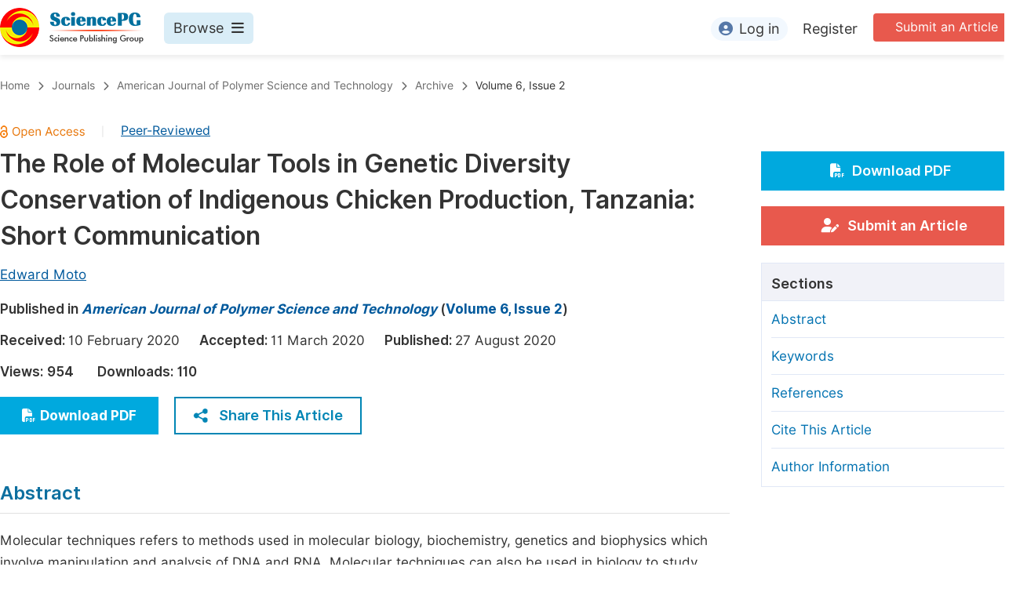

--- FILE ---
content_type: text/html;charset=UTF-8
request_url: https://www.sciencepublishinggroup.com/article/10.11648/j.ajpst.20200602.11
body_size: 74248
content:
<!doctype html>
<html>
<head>
<title>The Role of Molecular Tools in Genetic Diversity Conservation of Indigenous Chicken Production, Tanzania: Short Communication, American Journal of Polymer Science and Technology, Science Publishing Group</title>
<meta name="description" content="Molecular techniques refers to methods used in molecular biology, biochemistry, genetics and biophysics which involve manipulation and analysis of DNA and RNA. Molecular techniques can also be used in biology to study genetic diversity and variation. Genetic diversity refers to the total number of genetic characteristics in the genetic makeup of a species. It shows similarity and variation that exist between breeds of the same species. Genetic diversity serves as a way for populations to adapt to changing environment. An increase loss of genetic diversity has been observed in most of agricultural species and particularly chicken genetic resources are considered to be the most threatened. Selective breeding by humans have led to the creation of many breeds characterized by high productivity, leading to the displacement of local breeds and posing a threat to the survival of many native breeds. Genetic resources are the building blocks for chicken development. The relevance of genetic diversity conservation in chicken production cannot be overemphasized because genes play a great role in formation of breeds and species. With recent advances in molecular technology, a number of techniques for in-depth genome analysis and evaluation of genetic variation in different breeds of chicken have been developed.">
<meta name="Keywords" content="Genetic Diversity, Conservation, Indigenous Chicken, Genetic Resources">
<link rel="stylesheet" href="/js/bootstrap/css/bootstrap.min.css?v=20250925111126">

      <meta name="dc.title" content="The Role of Molecular Tools in Genetic Diversity Conservation of Indigenous Chicken Production, Tanzania: Short Communication">
      <meta name="dc.creator" content="Edward Moto">
      
      <meta name="dc.source" content="American Journal of Polymer Science and Technology 2020, Volume 6, Page 10">
      <meta name="dc.date" content="2020-08-27">
      <meta name="dc.identifier" content="10.11648/j.ajpst.20200602.11">
      <meta name="dc.publisher" content="Science Publishing Group">
      <meta name="dc.rights" content="2020 The Author(s)">
      <meta name="dc.copyright" content="2020 The Author(s)">
      <meta name="dc.rightsAgent" content="service@sciencepublishinggroup.com">
      <meta name="dc.format" content="text/pdf">
      <meta name="dc.language" content="En">
      <meta name="dc.description" content="Molecular techniques refers to methods used in molecular biology, biochemistry, genetics and biophysics which involve manipulation and analysis of DNA and RNA. Molecular techniques can also be used in biology to study genetic diversity and variation. Genetic diversity refers to the total number of genetic characteristics in the genetic makeup of a species. It shows similarity and variation that exist between breeds of the same species. Genetic diversity serves as a way for populations to adapt to changing environment. An increase loss of genetic diversity has been observed in most of agricultural species and particularly chicken genetic resources are considered to be the most threatened. Selective breeding by humans have led to the creation of many breeds characterized by high productivity, leading to the displacement of local breeds and posing a threat to the survival of many native breeds. Genetic resources are the building blocks for chicken development. The relevance of genetic diversity conservation in chicken production cannot be overemphasized because genes play a great role in formation of breeds and species. With recent advances in molecular technology, a number of techniques for in-depth genome analysis and evaluation of genetic variation in different breeds of chicken have been developed.">
      <meta name="dc.subject" content="Genetic Diversity"><meta name="dc.subject" content="Conservation"><meta name="dc.subject" content="Indigenous Chicken"><meta name="dc.subject" content="Genetic Resources">

      <meta name="prism.issn" content="2575-5986">
      
      <meta name="prism.publicationName" content="American Journal of Polymer Science and Technology">
      <meta name="prism.publicationDate" content="2020-08-27">
      <meta name="prism.volume" content="6">
      <meta name="prism.number" content="2">
      
      <meta name="prism.startingPage" content="10">
      <meta name="prism.endingPage" content="13">
      <meta name="prism.copyright" content="2020 The Author(s)">
      <meta name="prism.rightsAgent" content="service@sciencepublishinggroup.com">
      <meta name="prism.url" content="https://www.sciencepg.com/article/10.11648/j.ajpst.20200602.11">
      <meta name="prism.doi" content="doi:10.11648/j.ajpst.20200602.11">

      <meta name="citation_issn" content="2575-5986">
      
      <meta name="citation_journal_title" content="American Journal of Polymer Science and Technology">
      <meta name="citation_journal_abbrev" content="Am. J. Polym. Sci. Technol.">
      <meta name="citation_publisher" content="Science Publishing Group">
      <meta name="citation_title" content="The Role of Molecular Tools in Genetic Diversity Conservation of Indigenous Chicken Production, Tanzania: Short Communication">
      <meta name="citation_publication_date" content="2020/08">
      <meta name="citation_online_date" content="2020/08/27">
      <meta name="citation_volume" content="6">
      <meta name="citation_issue" content="2">
      <meta name="citation_firstpage" content="10">
      <meta name="citation_lastpage" content="13">
      
      <meta name="citation_fulltext_world_readable" content="">
      <meta name="citation_language" content="En">
      
        <meta name="citation_author" content="Edward Moto">
        
        
      
      <meta name="citation_doi" content="doi:10.11648/j.ajpst.20200602.11">
      <meta name="citation_id" content="2441055">
      <meta name="citation_pdf_url" content="http://article.sciencepg.com/pdf/ajpst.20200602.11">
      <meta name="citation_reference" content="Ajmone-Marsan P., Negrini R., Milanesi E., Nijman I. J., Buntjer J. B., Valentini A., and Lenstra A. (2002). Genetic distances within and across cattle breeds as indicated by biallelic AFLP markers. Anim. Genet. 33: 280-286."><meta name="citation_reference" content="Ben Larbi M., M’hamdi N., and Haddad B. (2013): Indigenous chicken production systems in villages in the south of Tunisia. Livestock Research for Rural Development. Volume 25, Article #99. Retrieved December 12, 2019, from http://www.lrrd.org/lrrd25/6/larb25099.htm."><meta name="citation_reference" content="Brumlop S., and Finckh, M. R. (2010). Applications and potentials of marker assisted selection (MAS) in plant breeding. Final report of the F+E project “Applications and Potentials of Smart Breeding” (FKZ 350 889 0020) On behalf of the Federal Agency for Nature Conservation December 2010."><meta name="citation_reference" content="Hanotte O, Dessie T, Kemp S. (2010). Time to tap Africa&#39;s livestock genomes. Science. 2010; 328: 1640–1641. [PubMed] [Google Scholar]."><meta name="citation_reference" content="Hedrick P. (1992). Shooting the RAPDs. Nature 355: 679-680."><meta name="citation_reference" content="Laikre, L. (2010). Genetic Diversity is overlooked in international conservation policy implementation. Conserv. Genet. 11: 349-354. DOI 10. 1007/S 10592-009-0037-4."><meta name="citation_reference" content="Lyimo, C. M. A. Weigend, U. Janben-Tapken, P. L. Msoffe, H. Samianer, and Weigend, S. (2013). Assessing the genetic diversity of five Tanzanian chicken ecotypes using molecular tools, S. Afr. J. Anim. Sci. 4: 43."><meta name="citation_reference" content="Moto E. and Rubanza C. K. (2019). Genetic diversity of local chicken ecotypes in selected part of Central Tanzania, Int. J. of Biosciences, 14, (4) 15-25, 2019; http://dx.doi.org/10.12692/ijb/14.4.15-25."><meta name="citation_reference" content="Msalya G, Lutatenekwa D, and Chenyambuga SW. (2017). Possibilities of utilizing biotechnology to improve animal and animal feeds productivity in Tanzania – review of past efforts and available opportunities. J Dairy Vet Anim Res. 2017; 5 (5): 161-167. DOI: 10.15406/jdvar.2017.05.00155."><meta name="citation_reference" content="Msoffe, P. L. M., Mtambo, M. M. A., Minga, U. M., Juul-Madsen, H. R. and Gwakisa, P. S. (2005). Genetic structure among local chicken ecotypes of Tanzania based on microsatellite DNA typing. Afr. J. Biotechnol. 4 (8), 768-771."><meta name="citation_reference" content="Pullin, A. S. (2002). Conservation biology. Cambridge: Cambridge University Press. ISBN 9780521644822."><meta name="citation_reference" content="Pym, R. (2013). Poultry genetics and breeding in developing countries. Genetic diversity of genetic resources. School of Veterinary Science, The University of Queensland, Gatton, 4343, Queensland, Australia."><meta name="citation_reference" content="Semik E. and Krawczyk J. (2011). The state of poultry genetic resources and genetic diversity of hen populations. Ann. Anim. Sci. 11 (2): 181-191."><meta name="citation_reference" content="Weigend S. and Romanov M. N. (2002). The world watch list for domestic animal diversity in the context of conservation and utilization of poultry biodiversity. Poultry Sci., 58 (4): 411-430."><meta name="citation_reference" content="Weigend S., Romanov M. N. and Detlef R. (2013). Methodologies to identify, evaluate and conserve poultry genetic resources. Institute for Animal Breeding Mariensee of the Federal Agricultural Research Centre, 31535 Neustadt, Germany. Retrieved on 26/10/2019."><meta name="citation_reference" content="Firas R. Al-Samarai, Abdulkareem A. Al-Kazaz (2015). Applications of Molecular Markers in Animal Breeding: A review, American Journal of Applied Scientific Research. Vol. 1, No. 1, pp. 1-5. Doi: 10.11648/j.ajasr.20150101.11."><meta name="citation_reference" content="Zanetti E, De Marchi M., Dalvit C, Cassandro M (2010). Genetic characterization of local Italian breeds of chickens undergoing in situ conservation. Poultry Sci. 89: 420–427. 10.3382/ps.2009-00324 [PubMed] [CrossRef] [Google Scholar]."><meta name="citation_reference" content="Zhang F, et al. (2013). Genetic mapping of quantitative trait loci underlying flowering time in chrysanthemum (Chrysanthemum morifolium). PLoS One 8: e83023 [Google Scholar] [Crossref PubMed].">
      <meta name="fulltext_pdf" content="http://article.sciencepg.com/pdf/ajpst.20200602.11">

      <meta property="og:site_name" content="Science Publishing Group">
      <meta property="og:type" content="article">
      <meta property="og:url" content="https://www.sciencepg.com/article/10.11648/j.ajpst.20200602.11">
      <meta property="og:title" content="The Role of Molecular Tools in Genetic Diversity Conservation of Indigenous Chicken Production, Tanzania: Short Communication">
      <meta property="og:description" content="Molecular techniques refers to methods used in molecular biology, biochemistry, genetics and biophysics which involve manipulation and analysis of DNA and RNA. Molecular techniques can also be used in biology to study genetic diversity and variation. Genetic diversity refers to the total number of genetic characteristics in the genetic makeup of a species. It shows similarity and variation that exist between breeds of the same species. Genetic diversity serves as a way for populations to adapt to changing environment. An increase loss of genetic diversity has been observed in most of agricultural species and particularly chicken genetic resources are considered to be the most threatened. Selective breeding by humans have led to the creation of many breeds characterized by high productivity, leading to the displacement of local breeds and posing a threat to the survival of many native breeds. Genetic resources are the building blocks for chicken development. The relevance of genetic diversity conservation in chicken production cannot be overemphasized because genes play a great role in formation of breeds and species. With recent advances in molecular technology, a number of techniques for in-depth genome analysis and evaluation of genetic variation in different breeds of chicken have been developed.">
    
<head>
  
    <meta charset="utf-8">
    
      <meta charset="utf-8">
      <link rel="stylesheet" type="text/css" href="/css/font.min.css?v=20260131063855">
      <link rel="stylesheet" type="text/css" href="/css/common.min.css?v=20260131063855">
      <link rel="stylesheet" type="text/css" href="/css/selectJournalForm.min.css?v=20260131063855">
      <link rel="stylesheet" href="/css/all.min.css?v=20260131063855">
      <link rel="stylesheet" href="/css/problem_feedback.min.css?v=20260131063855">
      <script src="/js/jquery-1.11.3.min.js?v=20260131063855"></script>
      <script src="/js/clipboard/clipboard.min.js?v=20260131063855"></script>
      <script src="/js/common.min.js?v=20260131063855"></script>
      <script src="/js/jquery.sticky-sidebar.min.js?v=20260131063855"></script>
      <script src="/js/customsize-validate.min.js?v=20260131063855"></script>

      <script src="/ajax/libs/layer/layer.min.js?v=20260131063855"></script>
      <script src="/ajax/libs/layer/lang/en.js?v=20260131063855"></script>
    
    <link rel="stylesheet" type="text/css" href="/journal/css/journal_common.min.css?v=20260131063855">
    <script src="/js/layout/decorator_single_journal.min.js?v=20260131063855"></script>
  
</head>

<script type="text/javascript" src="/js/countUp.min.js?v=20250925111126"></script>
<script src="/js/bootstrap/js/bootstrap.min.js?v=20250925111126"></script>
<script type="text/javascript" src="/js/mt-tabpage.js?v=20250925111126"></script>
<script src="/js/slider.js?v=20250925111126"></script>
<script type="text/javascript" src="/js/jquery.cycle.all.min.js?v=20250925111126"></script>
<script src="/journal/js/journal.min.js?v=20250925111126"></script>

<script src="/journal/js/article_detail.min.js?v=20250925111126"></script>
<script src="/journal/js/journal_article.min.js?v=20250925111126"></script>
<script src="/js/clipboard/clipboard.min.js?v=20250925111126"></script>

<link rel="stylesheet" href="/journal/css/journal_article_new.css?v=20250925111126">


      <link rel="stylesheet" type="text/css" href="/journal/css/downloadValidation.min.css?v=20241122084834">
      <script type="text/javascript" src="/journal/js/downloadValidation.min.js?v=20241122084834"></script>
    
</head>
<body>
	
      <div class="article_detail_header">
        <div class="article_menu">
          <div class="content clearfix">
            <div class="logo left">
              <a href="/" target="_blank"><img src="/img/logo.png"></a>
            </div>
            <div class="browse_item left">
              <div class="browse_nav">
                <a href="javascript:;" class="browse">
                  Browse<i class="fas fa-bars"></i>
                </a>
              </div>
              <div class="browse_menu">
                <div class="content clearfix">
                  <div class="borwse_left browse_block left">
                    <p class="menu_title"><a href="/journals/browse-by-subject" target="_blank">Journals By Subject</a></p>
                    <div class="col-sm">
                      <div class="menu_subject">
                        <a href="/journals/browse-by-subject/11" target="_blank">
                          <i class="fas fa-dna"></i>
                          Life Sciences, Agriculture &amp; Food
                        </a>
                      </div>
                      <div class="menu_subject">
                        <a href="/journals/browse-by-subject/70" target="_blank">
                          <i class="fas fa-flask"></i>
                          Chemistry
                        </a>
                      </div>
                      <div class="menu_subject">
                        <a href="/journals/browse-by-subject/15" target="_blank">
                          <i class="fas fa-capsules"></i>
                          Medicine &amp; Health
                        </a>
                      </div>
                      <div class="menu_subject">
                        <a href="/journals/browse-by-subject/51" target="_blank">
                          <i class="fas fa-gem"></i>
                          Materials Science
                        </a>
                      </div>
                      <div class="menu_subject">
                        <a href="/journals/browse-by-subject/12" target="_blank">
                          <i class="fas fa-atom"></i>
                          Mathematics &amp; Physics
                        </a>
                      </div>
                      <div class="menu_subject">
                        <a href="/journals/browse-by-subject/23" target="_blank">
                          <i class="fas fa-desktop-alt"></i>
                          Electrical &amp; Computer Science
                        </a>
                      </div>
                      <div class="menu_subject">
                        <a href="/journals/browse-by-subject/16" target="_blank">
                          <i class="fas fa-globe-americas"></i>
                          Earth, Energy &amp; Environment
                        </a>
                      </div>
                      <div class="menu_subject">
                        <a href="/journals/browse-by-subject/60" target="_blank">
                          <i class="fas fa-digging"></i>
                          Architecture &amp; Civil Engineering
                        </a>
                      </div>
                      <div class="menu_subject">
                        <a href="/journals/browse-by-subject/19" target="_blank">
                          <i class="fas fa-graduation-cap"></i>
                          Education
                        </a>
                      </div>
                      <div class="menu_subject">
                        <a href="/journals/browse-by-subject/17" target="_blank">
                          <i class="fas fa-coins"></i>
                          Economics &amp; Management
                        </a>
                      </div>
                      <div class="menu_subject">
                        <a href="/journals/browse-by-subject/20" target="_blank">
                          <i class="fas fa-male"></i>
                          Humanities &amp; Social Sciences
                        </a>
                      </div>
                      <div class="menu_subject">
                        <a href="/journals/browse-by-subject/18" target="_blank">
                          <i class="fas fa-pencil-ruler"></i>
                          Multidisciplinary
                        </a>
                      </div>
                    </div>
                  </div>
                  <div class="borwse_middle browse_block left">
                    <p class="menu_title"><a href="/books" target="_blank">Books</a></p>
                    <div class="col-sm">
                      <div class="menu_subject">
                        <a href="/books/publish-conference-abstract-books" target="_blank"><i class="fas fa-book"></i>Publish Conference Abstract Books</a>
                      </div>
                      <div class="menu_subject">
                        <a href="/books/upcoming-conference-abstract-books" target="_blank"><i class="fas fa-book"></i>Upcoming Conference Abstract Books</a>
                      </div>
                      <div class="menu_subject">
                        <a href="/books/published-conference-abstract-books" target="_blank"><i class="fas fa-book"></i>Published Conference Abstract Books</a>
                      </div>
                      <div class="menu_subject">
                        <a href="/books/publish-your-books" target="_blank"><i class="fas fa-book-open"></i>Publish Your Books</a>
                      </div>
                      <div class="menu_subject">
                        <a href="/books/upcoming-books" target="_blank"><i class="fas fa-book-open"></i>Upcoming Books</a>
                      </div>
                      <div class="menu_subject">
                        <a href="/books/published-books" target="_blank"><i class="fas fa-book-open"></i>Published Books</a>
                      </div>
                    </div>
                    <p class="menu_title"><a href="/proceedings" target="_blank">Proceedings</a></p>
                    <p class="menu_title"><a href="/events" target="_blank">Events</a></p>
                    <div class="col-sm">
                      <div class="menu_subject">
                        <a href="/events" target="_blank"><i class="fas fa-users"></i>Events</a>
                      </div>
                      <div class="menu_subject">
                        <a href="/events/five-types-of-conference-publications" target="_blank"><i class="fas fa-file-edit"></i>Five Types of Conference Publications</a>
                      </div>
                    </div>
                    <p class="menu_title"><a href="/join-the-editorial-board" target="_blank">Join</a></p>
                    <div class="col-sm">
                      <div class="menu_subject">
                        <a href="/join-us#Join_as_Editorial_Board_Member" target="_blank"><i class="fas fa-user-friends"></i>Join as Editorial Board Member</a>
                      </div>
                      <div class="menu_subject">
                        <a href="/join-us#Become_a_Reviewer" target="_blank"><i class="fas fa-user-tie"></i>Become a Reviewer</a>
                      </div>
                    </div>
                  </div>
                  <div class="borwse_right browse_block left">
                    <p class="menu_title"><a href="/information/for-authors" target="_blank">Information</a></p>
                    <div class="col-sm">
                      <div class="menu_subject">
                        <a href="/information/for-authors" target="_blank"><i class="fas fa-user-edit"></i>For Authors</a>
                      </div>
                      <div class="menu_subject">
                        <a href="/information/for-reviewers" target="_blank"><i class="fas fa-user-tie"></i>For Reviewers</a>
                      </div>
                      <div class="menu_subject">
                        <a href="/information/for-editors" target="_blank"><i class="fas fa-user-friends"></i>For Editors</a>
                      </div>
                      <div class="menu_subject">
                        <a href="/information/for-conference-organizers" target="_blank"><i class="fas fa-user-friends"></i>For Conference Organizers</a>
                      </div>
                      <div class="menu_subject">
                        <a href="/information/for-librarians" target="_blank"><i class="fas fa-building"></i>For Librarians</a>
                      </div>
                      <div class="menu_subject" style="margin-top: 20px;">
                        <a href="/information/article-processing-charges" target="_blank"><i class="fas fa-coins"></i>Article Processing Charges</a>
                      </div>
                      <div class="menu_subject">
                        <a href="/special-issues/guidelines" target="_blank"><i class="fas fa-compass"></i>Special Issue Guidelines</a>
                      </div>
                      <div class="menu_subject">
                        <a href="/information/editorial-process" target="_blank"><i class="fas fa-file-alt"></i>Editorial Process</a>
                      </div>
                      <div class="menu_subject">
                        <a href="/information/manuscript-transfers" target="_blank"><i class="fas fa-random"></i>Manuscript Transfers</a>
                      </div>
                      <div class="menu_subject">
                        <a href="/information/peer-review-at-sciencepg" target="_blank"><i class="fas fa-file-edit"></i>Peer Review at SciencePG</a>
                      </div>
                      <div class="menu_subject">
                        <a href="/information/open-access" target="_blank"><i class="fas fa-unlock"></i>Open Access</a>
                      </div>

                      <div class="menu_subject">
                        <a href="/information/copyright-and-license" target="_blank"><i class="fas fa-copyright"></i>Copyright and License</a>
                      </div>
                      <div class="menu_subject">
                        <a href="/information/ethical-guidelines" target="_blank"><i class="fas fa-pen-square"></i>Ethical Guidelines</a>
                      </div>
                    </div>
                  </div>
                </div>
              </div>
            </div>
            <div class="submit_item right">
              <a href="/submit-an-article" class="submit" target="_blank">Submit an Article</a>
            </div>
            <div class="login_item right">
              <div class="login_register">
                <a href="https://sso.sciencepg.com/login" class="platform_login" target="_blank">
                  <i class="fas fa-user-circle"></i>Log in
                </a>
                <a href="https://sso.sciencepg.com/register" target="_blank">
                  Register
                </a>
              </div>

              

            </div>
          </div>

        </div>
      </div>

    
	
  <div class="page_nav_track" id="Back_to_top">
    <div class="content">
      <nav>
        <ul>
          <li>
            <a href="/" class="tohead">Home</a>
          </li>
          <li>
            <span><i class="fas fa-chevron-right"></i></span>
            <a href="/journals/browse-by-subject" class="tohead">Journals</a>
          </li>
          <li>
            <span><i class="fas fa-chevron-right"></i></span>
            <a href="/journal/316/home" class="tohead">American Journal of Polymer Science and Technology</a>
          </li>
          <li>
            <span><i class="fas fa-chevron-right"></i></span>
            <a href="/journal/316/archive" class="tohead">Archive</a>
          </li>
          <li>
            <span><i class="fas fa-chevron-right"></i></span>
            <a href="/journal/316/archive/3160602" class="tohead">Volume 6, Issue 2</a>
          </li>
          
        </ul>
      </nav>
    </div>
  </div>


	<div class="content clearfix">
		<div class="article_content_left left">
			<input type="hidden" id="articleUniqueID" value="j.ajpst.20200602.11">
			<div class="article_header">
				<div class="article_header_top">
					
					<a href="/journal/316/open-access" target="_blank"><img src="/img/oa.png" class="oa"></a>
					<span>|</span>
					<a href="/journal/316/peer-review-at-sciencepg" style="color: #00599c; text-decoration: underline;" target="_blank">Peer-Reviewed</a>
				</div>
				<h3 class="ArticleTitle">The Role of Molecular Tools in Genetic Diversity Conservation of Indigenous Chicken Production, Tanzania: Short Communication</h3>

				<div class="article_author">
					<span class="author">
						<a
							href="javascript:;" data-target="#author0" class="AuthorName"
						>Edward Moto</a>
						<div class="author_item person-info" id="author0" style="display: none;">

							<p class="author_name">Edward Moto</p>
							<p class="Affiliation">Department of Biology, College of Natural and Mathematical Sciences, University of Dodoma, Dodoma, Tanzania</p>
							
							<p class="roles">Contributor Roles: Edward Moto is the sole author. The author read and approved the final manuscript.</p>
							
						</div>
					</span>
				</div>
				<div class="published">
					<span>Published in </span>
					<a href="/journal/316/home" target="_blank"><i>American Journal of Polymer Science and Technology</i></a> (<a href="/journal/316/archive/3160602" target="_blank">Volume 6, Issue 2</a>)
				</div>
				<div class="article_time">
					<span>Received: </span>10 February 2020&nbsp;&nbsp;&nbsp;&nbsp;
					<span>Accepted: </span>11 March 2020&nbsp;&nbsp;&nbsp;&nbsp;
					<span>Published: </span>27 August 2020
				</div>
				<div class="vd">
					<input type="hidden" id="downloadTotalizationUrl" value="https://w.sciencepublishinggroup.com/">
					<span>Views:</span> <span class="spanViews"></span>&nbsp;&nbsp;&nbsp;&nbsp;&nbsp;&nbsp;<span>Downloads:</span> <span class="spanDownloads"></span>
				</div>
				<div class="operation clearfix">
					<div class="view_more left">
						<a
								href="https://article.sciencepublishinggroup.com/pdf/ajpst.20200602.11"  target="_blank"
								onclick="downLoadArticle(10046632, &quot;https:\/\/w.sciencepublishinggroup.com\/&quot;, &#39;.spanDownloads&#39;, &quot;https:\/\/article.sciencepublishinggroup.com\/&quot;, &quot;pdf\/ajpst.20200602.11&quot;, true)"
						>
							<i class="fas fa-file-pdf"></i>Download PDF
						</a>

						
					</div>
					<!--<div class="add_ope right">
						<a href="javascript:;">
							<p>Add to Mendeley</p>
							<img src="/img/mendeley_icon.png">
						</a>
					</div>-->
					<div class="add_ope share_btn left">
						<a href="javascript:;" id="toggleButton">
							<img src="/img/share_icon.png">Share This Article
						</a>
						<div class="share_item toggle-div" id="myDiv">
							<div class="s-popup__arrow"></div>
							<div class="share_list">
								<ul>
									<li>
										<a id="twitterUrl" target="_blank"><img src="/img/twitter_icon.png">Twitter</a>
									</li>
									<li>
										<a id="linkedInUrl" target="_blank"><img src="/img/LinkedIn_icon.png">Linked In</a>
									</li>
									<li>
										<a id="facebookUrl" target="_blank"><img src="/img/facebook_icon.png">Facebook</a>
									</li>
								</ul>
								<script type="text/javascript">
									var twitterUrl = "https://twitter.com/intent/tweet?text=" + twitterUrlEncode("The Role of Molecular Tools in Genetic Diversity Conservation of Indigenous Chicken Production, Tanzania: Short Communication");
									twitterUrl += "&hashtags=" + twitterUrlEncode("Science Publishing Group");
									twitterUrl += "&url=" + twitterUrlEncode(location.origin + "/" + "article\/10.11648\/j.ajpst.20200602.11");

									var linkedInUrl = "http://www.linkedin.com/shareArticle?mini=true&title=" + encodeURIComponent("The Role of Molecular Tools in Genetic Diversity Conservation of Indigenous Chicken Production, Tanzania: Short Communication");
									linkedInUrl += encodeURIComponent("&source=" + location.origin + "&summary=" + getMoreContentShow("Molecular techniques refers to methods used in molecular biology, biochemistry, genetics and biophysics which involve manipulation and analysis of DNA and RNA. Molecular techniques can also be used in biology to study genetic diversity and variation. Genetic diversity refers to the total number of genetic characteristics in the genetic makeup of a species. It shows similarity and variation that exist between breeds of the same species. Genetic diversity serves as a way for populations to adapt to changing environment. An increase loss of genetic diversity has been observed in most of agricultural species and particularly chicken genetic resources are considered to be the most threatened. Selective breeding by humans have led to the creation of many breeds characterized by high productivity, leading to the displacement of local breeds and posing a threat to the survival of many native breeds. Genetic resources are the building blocks for chicken development. The relevance of genetic diversity conservation in chicken production cannot be overemphasized because genes play a great role in formation of breeds and species. With recent advances in molecular technology, a number of techniques for in-depth genome analysis and evaluation of genetic variation in different breeds of chicken have been developed.", 200))
									linkedInUrl += "&url=" + encodeURIComponent(location.origin + "/" + "article\/10.11648\/j.ajpst.20200602.11");

									var facebookUrl = "https://www.facebook.com/sharer.php?u=" + location.origin + "/" + "article\/10.11648\/j.ajpst.20200602.11";
								</script>
							</div>
						</div>
					</div>
				</div>
			</div>
			<div class="article_body">
				<div class="section" id="abstract">
					<div class="Abatract">Abstract</div>
					<p class="AbatractContent">Molecular techniques refers to methods used in molecular biology, biochemistry, genetics and biophysics which involve manipulation and analysis of DNA and RNA. Molecular techniques can also be used in biology to study genetic diversity and variation. Genetic diversity refers to the total number of genetic characteristics in the genetic makeup of a species. It shows similarity and variation that exist between breeds of the same species. Genetic diversity serves as a way for populations to adapt to changing environment. An increase loss of genetic diversity has been observed in most of agricultural species and particularly chicken genetic resources are considered to be the most threatened. Selective breeding by humans have led to the creation of many breeds characterized by high productivity, leading to the displacement of local breeds and posing a threat to the survival of many native breeds. Genetic resources are the building blocks for chicken development. The relevance of genetic diversity conservation in chicken production cannot be overemphasized because genes play a great role in formation of breeds and species. With recent advances in molecular technology, a number of techniques for in-depth genome analysis and evaluation of genetic variation in different breeds of chicken have been developed.</p>
				</div>
				<div class="article_basic_info">
					<table>
						<tr>
							<td>
								<span>Published in</span>
							</td>
							<td>
								<a href="/journal/316/home" target="_blank"><i>American Journal of Polymer Science and Technology</i></a> (<a href="/journal/316/archive/3160602" target="_blank">Volume 6, Issue 2</a>)
								
							</td>
						</tr>
						<tr>
							<td>
								<span>DOI</span>
							</td>
							<td>
								<a href="https://doi.org/10.11648/j.ajpst.20200602.11" target="_blank">10.11648/j.ajpst.20200602.11</a>
								
							</td>
						</tr>
						<tr>
							<td>
								<span>Page(s)</span>
							</td>
							<td>10-13</td>
						</tr>
						<tr>
							<td>
								<span>Creative Commons</span>
							</td>
							<td>
								<p class="basic_copyright"><img src="/img/copyright_icon2.png"></p>
								<p>This is an Open Access article, distributed under the terms of the Creative Commons Attribution 4.0 International License (<a href="http://creativecommons.org/licenses/by/4.0/" target="_blank">http://creativecommons.org/licenses/by/4.0/</a>), which permits unrestricted use, distribution and reproduction in any medium or format, provided the original work is properly cited. </p>
							</td>
						</tr>
						<tr>
							<td>
								<span>Copyright</span>
							</td>
							<td>

								<p>Copyright © The Author(s), 2020. Published by Science Publishing Group</p>
							</td>
						</tr>
					</table>
				</div>
				<div class="pre_next_article clearfix">
					<div class="pre">
						<a href="/article/10.11648/j.ajpst.20200601.11"><i class="fas fa-chevron-circle-left"></i><span>Previous article</span></a>
						
					</div>
					<div class="next">
						<a href="/article/10.11648/j.ajpst.20200602.12"><span>Next article</span><i class="fas fa-chevron-circle-right"></i></a>
						
					</div>
				</div>
				<div class="section" id="keywords">
					<div class="Keywords">Keywords</div>
					<p class="KeywordsContent">Genetic Diversity, Conservation, Indigenous Chicken, Genetic Resources</p>
				</div>
				<div class="section" id="references">
					<div class="Heading1">References</div>
					<div class="references">
						<table class="normal_table">
							<tbody>
							<tr class="References">
								<td>[1] </td>
								<td style="word-break: break-word;">
									Ajmone-Marsan P., Negrini R., Milanesi E., Nijman I. J., Buntjer J. B., Valentini A., and Lenstra A. (2002). Genetic distances within and across cattle breeds as indicated by biallelic AFLP markers. Anim. Genet. 33: 280-286.
									
								</td>
							</tr>
							<tr class="References">
								<td>[2] </td>
								<td style="word-break: break-word;">
									Ben Larbi M., M’hamdi N., and Haddad B. (2013): Indigenous chicken production systems in villages in the south of Tunisia. Livestock Research for Rural Development. Volume 25, Article #99. Retrieved December 12, 2019, from http://www.lrrd.org/lrrd25/6/larb25099.htm.
									
								</td>
							</tr>
							<tr class="References">
								<td>[3] </td>
								<td style="word-break: break-word;">
									Brumlop S., and Finckh, M. R. (2010). Applications and potentials of marker assisted selection (MAS) in plant breeding. Final report of the F+E project “Applications and Potentials of Smart Breeding” (FKZ 350 889 0020) On behalf of the Federal Agency for Nature Conservation December 2010.
									
								</td>
							</tr>
							<tr class="References">
								<td>[4] </td>
								<td style="word-break: break-word;">
									Hanotte O, Dessie T, Kemp S. (2010). Time to tap Africa's livestock genomes. Science. 2010; 328: 1640–1641. [PubMed] [Google Scholar].
									
								</td>
							</tr>
							<tr class="References">
								<td>[5] </td>
								<td style="word-break: break-word;">
									Hedrick P. (1992). Shooting the RAPDs. Nature 355: 679-680.
									
								</td>
							</tr>
							<tr class="References">
								<td>[6] </td>
								<td style="word-break: break-word;">
									Laikre, L. (2010). Genetic Diversity is overlooked in international conservation policy implementation. Conserv. Genet. 11: 349-354. DOI 10. 1007/S 10592-009-0037-4.
									
								</td>
							</tr>
							<tr class="References">
								<td>[7] </td>
								<td style="word-break: break-word;">
									Lyimo, C. M. A. Weigend, U. Janben-Tapken, P. L. Msoffe, H. Samianer, and Weigend, S. (2013). Assessing the genetic diversity of five Tanzanian chicken ecotypes using molecular tools, S. Afr. J. Anim. Sci. 4: 43.
									
								</td>
							</tr>
							<tr class="References">
								<td>[8] </td>
								<td style="word-break: break-word;">
									Moto E. and Rubanza C. K. (2019). Genetic diversity of local chicken ecotypes in selected part of Central Tanzania, Int. J. of Biosciences, 14, (4) 15-25, 2019; http://dx.doi.org/10.12692/ijb/14.4.15-25.
									
								</td>
							</tr>
							<tr class="References">
								<td>[9] </td>
								<td style="word-break: break-word;">
									Msalya G, Lutatenekwa D, and Chenyambuga SW. (2017). Possibilities of utilizing biotechnology to improve animal and animal feeds productivity in Tanzania – review of past efforts and available opportunities. J Dairy Vet Anim Res. 2017; 5 (5): 161-167. DOI: 10.15406/jdvar.2017.05.00155.
									
								</td>
							</tr>
							<tr class="References">
								<td>[10] </td>
								<td style="word-break: break-word;">
									Msoffe, P. L. M., Mtambo, M. M. A., Minga, U. M., Juul-Madsen, H. R. and Gwakisa, P. S. (2005). Genetic structure among local chicken ecotypes of Tanzania based on microsatellite DNA typing. Afr. J. Biotechnol. 4 (8), 768-771.
									
								</td>
							</tr>
							<tr class="References">
								<td>[11] </td>
								<td style="word-break: break-word;">
									Pullin, A. S. (2002). Conservation biology. Cambridge: Cambridge University Press. ISBN 9780521644822.
									
								</td>
							</tr>
							<tr class="References">
								<td>[12] </td>
								<td style="word-break: break-word;">
									Pym, R. (2013). Poultry genetics and breeding in developing countries. Genetic diversity of genetic resources. School of Veterinary Science, The University of Queensland, Gatton, 4343, Queensland, Australia.
									
								</td>
							</tr>
							<tr class="References">
								<td>[13] </td>
								<td style="word-break: break-word;">
									Semik E. and Krawczyk J. (2011). The state of poultry genetic resources and genetic diversity of hen populations. Ann. Anim. Sci. 11 (2): 181-191.
									
								</td>
							</tr>
							<tr class="References">
								<td>[14] </td>
								<td style="word-break: break-word;">
									Weigend S. and Romanov M. N. (2002). The world watch list for domestic animal diversity in the context of conservation and utilization of poultry biodiversity. Poultry Sci., 58 (4): 411-430.
									
								</td>
							</tr>
							<tr class="References">
								<td>[15] </td>
								<td style="word-break: break-word;">
									Weigend S., Romanov M. N. and Detlef R. (2013). Methodologies to identify, evaluate and conserve poultry genetic resources. Institute for Animal Breeding Mariensee of the Federal Agricultural Research Centre, 31535 Neustadt, Germany. Retrieved on 26/10/2019.
									
								</td>
							</tr>
							<tr class="References">
								<td>[16] </td>
								<td style="word-break: break-word;">
									Firas R. Al-Samarai, Abdulkareem A. Al-Kazaz (2015). Applications of Molecular Markers in Animal Breeding: A review, American Journal of Applied Scientific Research. Vol. 1, No. 1, pp. 1-5. Doi: 10.11648/j.ajasr.20150101.11.
									
								</td>
							</tr>
							<tr class="References">
								<td>[17] </td>
								<td style="word-break: break-word;">
									Zanetti E, De Marchi M., Dalvit C, Cassandro M (2010). Genetic characterization of local Italian breeds of chickens undergoing in situ conservation. Poultry Sci. 89: 420–427. 10.3382/ps.2009-00324 [PubMed] [CrossRef] [Google Scholar].
									
								</td>
							</tr>
							<tr class="References">
								<td>[18] </td>
								<td style="word-break: break-word;">
									Zhang F, et al. (2013). Genetic mapping of quantitative trait loci underlying flowering time in chrysanthemum (Chrysanthemum morifolium). PLoS One 8: e83023 [Google Scholar] [Crossref PubMed].
									
								</td>
							</tr>
							</tbody>
						</table>
					</div>
				</div>

				<div class="section" id="cite_this_article" style="margin-bottom: 20px;">
					<div class="Heading1" style="margin-bottom: 26px;">Cite This Article</div>
					<div class="cite_article">
						<div class="mt-tabpage" js-tab="2">
							<div class="mt-tabpage-title">
								<a class="mt-tabpage-item mt-tabpage-item-cur">Plain Text</a>
								<a class="mt-tabpage-item">BibTeX</a>
								<a class="mt-tabpage-item">RIS</a>
							</div>
							<div class="mt-tabpage-count">
								<ul class="mt-tabpage-cont__wrap">
									<li class="mt-tabpage-item">
										<div class="tab_div">
											<div class="cite_type">
												<p class="cite_type_item">APA Style</p>
												<p class="cite_type_info apa-copy-src">Edward Moto. (2020). The Role of Molecular Tools in Genetic Diversity Conservation of Indigenous Chicken Production, Tanzania: Short Communication. <i>American Journal of Polymer Science and Technology</i>, <i>6</i>(2), 10-13. <a href='https://doi.org/10.11648/j.ajpst.20200602.11'>https://doi.org/10.11648/j.ajpst.20200602.11</a></p>
												<p class="cite_operation">
													<span><a class="apa-copy copy-el" data-clipboard-action="copy" data-clipboard-target=".apa-copy-src" href="javascript:;" ><img src="/img/copy_icon.png">Copy</a></span>
													<span class="line">|</span>
													<span><a href="javascript:;" onclick="spgCommon.bindDownloadDataFromEl(&quot;10.11648.j.ajpst.20200602.11.apa.txt&quot;, &#39;.apa-copy-src&#39;)"><img src="/img/download_icon.png">Download</a></span>
												</p>
											</div>
											<div class="cite_type">
												<p class="cite_type_item">ACS Style</p>
												<p class="cite_type_info acs-copy-src">Edward Moto. The Role of Molecular Tools in Genetic Diversity Conservation of Indigenous Chicken Production, Tanzania: Short Communication. <i>Am. J. Polym. Sci. Technol.</i> <b>2020</b>, <i>6</i>(2), 10-13. <a href='https://doi.org/10.11648/j.ajpst.20200602.11'>doi: 10.11648/j.ajpst.20200602.11</a></p>
												<p class="cite_operation">
													<span><a class="acs-copy copy-el" data-clipboard-action="copy" data-clipboard-target=".acs-copy-src" href="javascript:;"><img src="/img/copy_icon.png">Copy</a></span>
													<span class="line">|</span>
													<span><a href="javascript:;" onclick="spgCommon.bindDownloadDataFromEl(&quot;10.11648.j.ajpst.20200602.11.acs.txt&quot;, &#39;.acs-copy-src&#39;)"><img src="/img/download_icon.png">Download</a></span>
												</p>
											</div>
											<div class="cite_type">
												<p class="cite_type_item">AMA Style</p>
												<p class="cite_type_info ama-copy-src">Edward Moto. The Role of Molecular Tools in Genetic Diversity Conservation of Indigenous Chicken Production, Tanzania: Short Communication. <i>Am J Polym Sci Technol</i>. 2020;6(2):10-13. <a href='https://doi.org/10.11648/j.ajpst.20200602.11'>doi: 10.11648/j.ajpst.20200602.11</a></p>
												<p class="cite_operation">
													<span><a class="ama-copy copy-el" data-clipboard-action="copy" data-clipboard-target=".ama-copy-src" href="javascript:;"><img src="/img/copy_icon.png">Copy</a></span>
													<span class="line">|</span>
													<span><a href="javascript:;" onclick="spgCommon.bindDownloadDataFromEl(&quot;10.11648.j.ajpst.20200602.11.ama.txt&quot;, &#39;.ama-copy-src&#39;)"><img src="/img/download_icon.png">Download</a></span>
												</p>
											</div>
										</div>
									</li>
									<li class="mt-tabpage-item">
										<div class="tab_div">
											<pre _ngcontent-anj-c150="" class="text ris-text bib-copy-src main_content_citetext">@article{10.11648/j.ajpst.20200602.11,
  author = {Edward Moto},
  title = {The Role of Molecular Tools in Genetic Diversity Conservation of Indigenous Chicken Production, Tanzania: Short Communication},
  journal = {American Journal of Polymer Science and Technology},
  volume = {6},
  number = {2},
  pages = {10-13},
  doi = {10.11648/j.ajpst.20200602.11},
  url = {https://doi.org/10.11648/j.ajpst.20200602.11},
  eprint = {https://article.sciencepublishinggroup.com/pdf/10.11648.j.ajpst.20200602.11},
  abstract = {Molecular techniques refers to methods used in molecular biology, biochemistry, genetics and biophysics which involve manipulation and analysis of DNA and RNA. Molecular techniques can also be used in biology to study genetic diversity and variation. Genetic diversity refers to the total number of genetic characteristics in the genetic makeup of a species. It shows similarity and variation that exist between breeds of the same species. Genetic diversity serves as a way for populations to adapt to changing environment. An increase loss of genetic diversity has been observed in most of agricultural species and particularly chicken genetic resources are considered to be the most threatened. Selective breeding by humans have led to the creation of many breeds characterized by high productivity, leading to the displacement of local breeds and posing a threat to the survival of many native breeds. Genetic resources are the building blocks for chicken development. The relevance of genetic diversity conservation in chicken production cannot be overemphasized because genes play a great role in formation of breeds and species. With recent advances in molecular technology, a number of techniques for in-depth genome analysis and evaluation of genetic variation in different breeds of chicken have been developed.},
 year = {2020}
}
</pre>
											<p class="cite_operation">
												<span><a class="bib-copy copy-el" data-clipboard-action="copy" data-clipboard-target=".bib-copy-src" href="javascript:;"><img src="/img/copy_icon.png">Copy</a></span>
												<span class="line">|</span>
												<span><a href="javascript:;" onclick="spgCommon.bindDownloadDataFromEl(&quot;10.11648.j.ajpst.20200602.11.bib&quot;, &#39;.bib-copy-src&#39;)"><img src="/img/download_icon.png">Download</a></span>
											</p>
										</div>
									</li>
									<li class="mt-tabpage-item">
										<div class="tab_div">
											<pre _ngcontent-anj-c150="" class="text ris-text ris-copy-src main_content_citetext">TY  - JOUR
T1  - The Role of Molecular Tools in Genetic Diversity Conservation of Indigenous Chicken Production, Tanzania: Short Communication
AU  - Edward Moto
Y1  - 2020/08/27
PY  - 2020
N1  - https://doi.org/10.11648/j.ajpst.20200602.11
DO  - 10.11648/j.ajpst.20200602.11
T2  - American Journal of Polymer Science and Technology
JF  - American Journal of Polymer Science and Technology
JO  - American Journal of Polymer Science and Technology
SP  - 10
EP  - 13
PB  - Science Publishing Group
SN  - 2575-5986
UR  - https://doi.org/10.11648/j.ajpst.20200602.11
AB  - Molecular techniques refers to methods used in molecular biology, biochemistry, genetics and biophysics which involve manipulation and analysis of DNA and RNA. Molecular techniques can also be used in biology to study genetic diversity and variation. Genetic diversity refers to the total number of genetic characteristics in the genetic makeup of a species. It shows similarity and variation that exist between breeds of the same species. Genetic diversity serves as a way for populations to adapt to changing environment. An increase loss of genetic diversity has been observed in most of agricultural species and particularly chicken genetic resources are considered to be the most threatened. Selective breeding by humans have led to the creation of many breeds characterized by high productivity, leading to the displacement of local breeds and posing a threat to the survival of many native breeds. Genetic resources are the building blocks for chicken development. The relevance of genetic diversity conservation in chicken production cannot be overemphasized because genes play a great role in formation of breeds and species. With recent advances in molecular technology, a number of techniques for in-depth genome analysis and evaluation of genetic variation in different breeds of chicken have been developed.
VL  - 6
IS  - 2
ER  - </pre>
											<p class="cite_operation">
												<span><a class="ris-copy copy-el" data-clipboard-action="copy" data-clipboard-target=".ris-copy-src" href="javascript:;"><img src="/img/copy_icon.png">Copy</a></span>
												<span class="line">|</span>
												<span><a href="javascript:;" onclick="spgCommon.bindDownloadDataFromEl(&quot;10.11648.j.ajpst.20200602.11.ris&quot;, &#39;.ris-copy-src&#39;)"><img src="/img/download_icon.png">Download</a></span>
											</p>
										</div>
									</li>
								</ul>
							</div>

						</div>
					</div>
				</div>
				<div class="section" id="author_information" style="margin-top: 0px; margin-bottom: 50px;">
					<div class="Heading1" style="margin-bottom: 26px;">Author Information</div>
					<div class="author_information">
						<ul>
							<li>
								<div class="author_info">
									<p class="article_author_name">Edward Moto</p>
									
									<p class="Affiliation">Department of Biology, College of Natural and Mathematical Sciences, University of Dodoma, Dodoma, Tanzania</p>
									
								</div>
							</li>
						</ul>
					</div>
				</div>

			</div>
		</div>
		<div class="article_position right">
		<div class="article_content_right">
			<div class="toggle-close clearfix"><i class="fas fa-times"></i></div>
			<input type="hidden" id="articleID" value="10046632">
			<div class="right_content_btn download_right">
				<a
						href="https://article.sciencepublishinggroup.com/pdf/ajpst.20200602.11"  target="_blank"
						onclick="downLoadArticle(10046632, &quot;https:\/\/w.sciencepublishinggroup.com\/&quot;, &#39;.spanDownloads&#39;, &quot;https:\/\/article.sciencepublishinggroup.com\/&quot;, &quot;pdf\/ajpst.20200602.11&quot;, true)"
				>
					<i class="fas fa-file-pdf"></i>Download PDF
				</a>

				
			</div>
			<div class="right_content_btn submission_right">
				<a href="/journal/316/submit-an-article" target="_blank"><i class="fas fa-user-edit"></i>Submit an Article</a>
			</div>
			<div id="slider" class="article_tab">
			  <!-- left #slideshow -->
			  <div class="controls-center">
				<div id="slider_controls">
				  <ul id="slider_nav" class="clearfix">
					<li><span>Sections</span></li>
				  </ul>
				</div>
			  </div>
			  <!-- start slideshow -->
			  <div class="article_tab_item" style="background-color: white;">
			  <div id="slideshow">
				<div class="slider-item slider-item-no-html">
					<ul class="section_ul">
						<li class="section_nav">
							<a href="javascript:;" data="abstract">Abstract</a>
						</li>

						<li class="section_nav">
							<a href="javascript:;" data="keywords">Keywords</a>
						</li>
						<li class="section_nav">
							<a href="javascript:;" data="references">References</a>
						</li>
						<li class="section_nav">
							<a href="javascript:;" data="cite_this_article">Cite This Article</a>
						</li>
						<li class="section_nav">
							<a href="javascript:;" data="author_information">Author Information</a>
						</li>
					</ul>
				</div>
			  </div>
			 </div>
			  <div class="clr"></div>
			  <div class="clearfix"></div>
			</div>
		</div>
		<div class="tab-nav-shortcut">
			<ul class="clearfix">
				<li>
					<a href="https://article.sciencepublishinggroup.com/pdf/ajpst.20200602.11"  target="_blank"
					   onclick="downLoadArticle(10046632, &quot;https:\/\/w.sciencepublishinggroup.com\/&quot;, &#39;.spanDownloads&#39;, &quot;https:\/\/article.sciencepublishinggroup.com\/&quot;, &quot;pdf\/ajpst.20200602.11&quot;, true)"
					>
						<p class="shortcut_i"><i class="fas fa-file-pdf"></i></p>
						<p class="shortcut_name">Download</p>
					</a>
					
				</li>
				<li>
					<a data-toggle="modal" data-target="#citeModalScrollable">
						<p class="shortcut_i"><i class="fas fa-file-alt"></i></p>
						<p class="shortcut_name">Cite</p>
					</a>
				</li>
				<li>
					<a class="toggle_nav">
						<p class="shortcut_i"><i class="fas fa-bars"></i></p>
						<p class="shortcut_name">Section</p>
					</a>
				</li>
				<!--<li>
					<a class="toggle_nav">
						<p class="shortcut_i"><i class="fas fa-image"></i></p>
						<p class="shortcut_name">Figures</p>
					</a>
				</li>
				<li>
					<a class="toggle_nav">
						<p class="shortcut_i"><i class="fas fa-border-all"></i></p>
						<p class="shortcut_name">Table</p>
					</a>
				</li>-->
			</ul>
		</div>
			<!-- Get Author Email -->
			<div class="modal fade" id="emailModalScrollable" tabindex="-1" aria-labelledby="exampleModalScrollableTitle" aria-hidden="true">
			<div class="modal-dialog modal-dialog-scrollable modal-lg modal-dialog-centered">
				<div class="modal-content">
					<div class="modal-header">
						<h5 class="modal-title">Verification Code/</h5>
						<button type="button" class="close" data-dismiss="modal" aria-label="Close">
							<span aria-hidden="true">&times;</span>
						</button>
					</div>
					<div class="modal-body">
						<div class="code_item">
							<input type="hidden" id="visitId" value="453ded7f-dcf9-4c5a-8264-4192f32e34b8">
							<input type="text" id="txtCode" name="verificationCode" class="fm_code" maxlength="10" onkeyup="hideError(this, '.pCodeError,.pVerificationCodeError')" placeholder="Please type captcha">
							<img src="/captcha/captchaImage?type=math&amp;visitId=453ded7f-dcf9-4c5a-8264-4192f32e34b8" onclick="refreshCaptcha()" id="imgCaptcha" class="vercode">
							<a class="renew" onclick="refreshCaptcha()">Renew</a>
							<p class="error pCodeError" style="display: none;"><i class="fas fa-exclamation-triangle"></i>The captcha is required.</p>
							<p class="error pVerificationCodeError" style="display: none;"><i class="fas fa-exclamation-triangle"></i>Captcha is not valid.</p>
						</div>
						<p class="puple_email"><img src="/img/email_icon.png">Email: <a href="" class="normal_link"></a></p>
					</div>
					<div class="modal-footer">
						<button type="button" class="btn btn-primary confirm-btn" onclick="getEmailAuthor()">Confirm</button>
						<button type="button" class="btn btn-secondary" data-dismiss="modal">Cancel</button>
					</div>
				</div>
			</div>
		</div>
			<!-- Modal cite this article -->
		<div class="modal fade" id="citeModalScrollable" tabindex="-1" aria-labelledby="exampleModalScrollableTitle" aria-hidden="true">
		  <div class="modal-dialog modal-dialog-scrollable modal-lg modal-dialog-centered">
			<div class="modal-content">
			  <div class="modal-header">
				<h5 class="modal-title">Cite This Article</h5>
				<button type="button" class="close" data-dismiss="modal" aria-label="Close">
				  <span aria-hidden="true">&times;</span>
				</button>
			  </div>
			  <div class="modal-body">
				<div class="cite_article">
				<div class="mt-tabpage puple_cite" js-tab="1">
					<div class="mt-tabpage-title puple_cite">
						<a href="javascript:;" class="mt-tabpage-item mt-tabpage-item-cur">Plain Text</a>
						<a href="javascript:;" class="mt-tabpage-item">BibTeX</a>
						<a href="javascript:;" class="mt-tabpage-item">RIS</a>
					</div>
					<div class="mt-tabpage-count_puple puple_cite">
						<ul class="mt-tabpage-cont__wrap">
							<li class="mt-tabpage-item puple_cite">
								<div class="tab_div">
									<div class="cite_type_puple">
										<p class="cite_type_item">APA Style</p>
										<p class="cite_type_info apa-copy-pop-src">Edward Moto. (2020). The Role of Molecular Tools in Genetic Diversity Conservation of Indigenous Chicken Production, Tanzania: Short Communication. <i>American Journal of Polymer Science and Technology</i>, <i>6</i>(2), 10-13. <a href='https://doi.org/10.11648/j.ajpst.20200602.11'>https://doi.org/10.11648/j.ajpst.20200602.11</a></p>
										<p class="cite_operation">
											<span><a class="apa-copy-pop copy-el" data-clipboard-action="copy" data-clipboard-target=".apa-copy-pop-src" href="javascript:;"><img src="/img/copy_icon.png">Copy</a></span>
											<span class="line">|</span>
											<span><a href="javascript:;" onclick="spgCommon.bindDownloadDataFromEl(&quot;10.11648.j.ajpst.20200602.11.apa.txt&quot;, &#39;.apa-copy-pop-src&#39;)"><img src="/img/download_icon.png">Download</a></span>
										</p>
									</div>
									<div class="cite_type_puple">
										<p class="cite_type_item">ACS Style</p>
										<p class="cite_type_info acs-copy-pop-src">Edward Moto. The Role of Molecular Tools in Genetic Diversity Conservation of Indigenous Chicken Production, Tanzania: Short Communication. <i>Am. J. Polym. Sci. Technol.</i> <b>2020</b>, <i>6</i>(2), 10-13. <a href='https://doi.org/10.11648/j.ajpst.20200602.11'>doi: 10.11648/j.ajpst.20200602.11</a></p>
										<p class="cite_operation">
											<span><a class="acs-copy-pop copy-el" data-clipboard-action="copy" data-clipboard-target=".acs-copy-pop-src" href="javascript:;"><img src="/img/copy_icon.png">Copy</a></span>
											<span class="line">|</span>
											<span><a href="javascript:;" onclick="spgCommon.bindDownloadDataFromEl(&quot;10.11648.j.ajpst.20200602.11.acs.txt&quot;, &#39;.acs-copy-pop-src&#39;)"><img src="/img/download_icon.png">Download</a></span>
										</p>
									</div>
									<div class="cite_type_puple">
										<p class="cite_type_item">AMA Style</p>
										<p class="cite_type_info ama-copy-pop-src">Edward Moto. The Role of Molecular Tools in Genetic Diversity Conservation of Indigenous Chicken Production, Tanzania: Short Communication. <i>Am J Polym Sci Technol</i>. 2020;6(2):10-13. <a href='https://doi.org/10.11648/j.ajpst.20200602.11'>doi: 10.11648/j.ajpst.20200602.11</a></p>
										<p class="cite_operation">
											<span><a class="ama-copy-pop copy-el" data-clipboard-action="copy" data-clipboard-target=".ama-copy-pop-src" href="javascript:;"><img src="/img/copy_icon.png">Copy</a></span>
											<span class="line">|</span>
											<span><a href="javascript:;" onclick="spgCommon.bindDownloadDataFromEl(&quot;10.11648.j.ajpst.20200602.11.ama.txt&quot;, &#39;.ama-copy-pop-src&#39;)"><img src="/img/download_icon.png">Download</a></span>
										</p>
									</div>
								</div>
							</li>
							<li class="mt-tabpage-item puple_cite">
								<div class="tab_div">
											<pre _ngcontent-anj-c150="" class="text ris-text bib-copy-pop-src">@article{10.11648/j.ajpst.20200602.11,
  author = {Edward Moto},
  title = {The Role of Molecular Tools in Genetic Diversity Conservation of Indigenous Chicken Production, Tanzania: Short Communication},
  journal = {American Journal of Polymer Science and Technology},
  volume = {6},
  number = {2},
  pages = {10-13},
  doi = {10.11648/j.ajpst.20200602.11},
  url = {https://doi.org/10.11648/j.ajpst.20200602.11},
  eprint = {https://article.sciencepublishinggroup.com/pdf/10.11648.j.ajpst.20200602.11},
  abstract = {Molecular techniques refers to methods used in molecular biology, biochemistry, genetics and biophysics which involve manipulation and analysis of DNA and RNA. Molecular techniques can also be used in biology to study genetic diversity and variation. Genetic diversity refers to the total number of genetic characteristics in the genetic makeup of a species. It shows similarity and variation that exist between breeds of the same species. Genetic diversity serves as a way for populations to adapt to changing environment. An increase loss of genetic diversity has been observed in most of agricultural species and particularly chicken genetic resources are considered to be the most threatened. Selective breeding by humans have led to the creation of many breeds characterized by high productivity, leading to the displacement of local breeds and posing a threat to the survival of many native breeds. Genetic resources are the building blocks for chicken development. The relevance of genetic diversity conservation in chicken production cannot be overemphasized because genes play a great role in formation of breeds and species. With recent advances in molecular technology, a number of techniques for in-depth genome analysis and evaluation of genetic variation in different breeds of chicken have been developed.},
 year = {2020}
}
</pre>
									<p class="cite_operation">
										<span><a class="bib-copy-pop copy-el" data-clipboard-action="copy" data-clipboard-target=".bib-copy-pop-src" href="javascript:;"><img src="/img/copy_icon.png">Copy</a></span>
										<span class="line">|</span>
										<span><a href="javascript:;" onclick="spgCommon.bindDownloadDataFromEl(&quot;10.11648.j.ajpst.20200602.11.bib&quot;, &#39;.bib-copy-pop-src&#39;)"><img src="/img/download_icon.png">Download</a></span>
									</p>
								</div>
							</li>
							<li class="mt-tabpage-item puple_cite">
								<div class="tab_div">
											<pre _ngcontent-anj-c150="" class="text ris-text ris-copy-pop-src">TY  - JOUR
T1  - The Role of Molecular Tools in Genetic Diversity Conservation of Indigenous Chicken Production, Tanzania: Short Communication
AU  - Edward Moto
Y1  - 2020/08/27
PY  - 2020
N1  - https://doi.org/10.11648/j.ajpst.20200602.11
DO  - 10.11648/j.ajpst.20200602.11
T2  - American Journal of Polymer Science and Technology
JF  - American Journal of Polymer Science and Technology
JO  - American Journal of Polymer Science and Technology
SP  - 10
EP  - 13
PB  - Science Publishing Group
SN  - 2575-5986
UR  - https://doi.org/10.11648/j.ajpst.20200602.11
AB  - Molecular techniques refers to methods used in molecular biology, biochemistry, genetics and biophysics which involve manipulation and analysis of DNA and RNA. Molecular techniques can also be used in biology to study genetic diversity and variation. Genetic diversity refers to the total number of genetic characteristics in the genetic makeup of a species. It shows similarity and variation that exist between breeds of the same species. Genetic diversity serves as a way for populations to adapt to changing environment. An increase loss of genetic diversity has been observed in most of agricultural species and particularly chicken genetic resources are considered to be the most threatened. Selective breeding by humans have led to the creation of many breeds characterized by high productivity, leading to the displacement of local breeds and posing a threat to the survival of many native breeds. Genetic resources are the building blocks for chicken development. The relevance of genetic diversity conservation in chicken production cannot be overemphasized because genes play a great role in formation of breeds and species. With recent advances in molecular technology, a number of techniques for in-depth genome analysis and evaluation of genetic variation in different breeds of chicken have been developed.
VL  - 6
IS  - 2
ER  - </pre>
									<p class="cite_operation">
										<span><a class="ris-copy-pop copy-el" data-clipboard-action="copy" data-clipboard-target=".ris-copy-pop-src" href="javascript:;"><img src="/img/copy_icon.png">Copy</a></span>
										<span class="line">|</span>
										<span><a href="javascript:;" onclick="spgCommon.bindDownloadDataFromEl(&quot;10.11648.j.ajpst.20200602.11.ris&quot;, &#39;.ris-copy-pop-src&#39;)"><img src="/img/download_icon.png">Download</a></span>
									</p>
								</div>
							</li>
						</ul>
					</div>

				</div>
			</div>
			  </div>
			  <div class="modal-footer">

				<button type="button" class="btn btn-secondary" data-dismiss="modal">Cancel</button>
			  </div>
			</div>
		  </div>
		</div>


			
      <div class="modal fade" id="downloadValidationModal" tabindex="-1" aria-labelledby="exampleModalScrollableTitle" aria-hidden="true">
        <div class="modal-dialog modal-dialog-scrollable modal-lg modal-dialog-centered">
          <div class="modal-content">
            <div class="modal-header">
              <h5 class="modal-title">Verification Code</h5>
              <button type="button" class="close" data-dismiss="modal" aria-label="Close">
                <span aria-hidden="true">&times;</span>
              </button>
            </div>
            <div class="modal-body">
              <div class="code_item">
                <input type="hidden" id="downloadValidationVisitId" value="da9d0c86-7ffa-4381-966a-27d69b23f401">
                <input type="hidden" id="downloadValidationUrl" value="https://article.sciencepublishinggroup.com/">
                <input type="hidden" id="downloadValidationWebsite">
                <input type="text" id="downloadValidationCode" name="downloadValidationCode" class="fm_code" maxlength="10" onkeyup="hideError(this, '.pCodeError,.pVerificationCodeError')" placeholder="Please type captcha">
                <img src="https://article.sciencepublishinggroup.com/captcha/captchaImage?type=math&amp;visitId=da9d0c86-7ffa-4381-966a-27d69b23f401" onclick="downloadValidation.fun.refreshCaptcha()" id="downloadValidationCaptcha" class="vercode">
                <a class="renew" onclick="downloadValidation.fun.refreshCaptcha()">Renew</a>
                <p class="error pCodeError" style="display: none;"><i class="fas fa-exclamation-triangle"></i>The captcha is required.</p>
                <p class="error pVerificationCodeError" style="display: none;"><i class="fas fa-exclamation-triangle"></i>Captcha is not valid.</p>
              </div>
            </div>
            <div class="modal-footer">
              <button type="button" class="btn btn-primary confirm-btn" onclick="downloadValidation.fun.downloadArticle()">Confirm</button>
              <button type="button" class="btn btn-secondary" data-dismiss="modal">Cancel</button>
            </div>
          </div>
        </div>
      </div>
    
	</div>
	</div>
	
      
      <div class="footer">
        <div class="content clearfix">
          <div class="foot_item" style="width:408px;">
            <p class="foot_p"><a href="/about-sciencepg" target="_blank">About Us</a></p>
            <p class="foot_about"><a href="/about-sciencepg" target="_blank">Science Publishing Group (SciencePG) is an Open Access publisher, with more than 300 online, peer-reviewed journals covering a wide range of academic disciplines.</a></p>
            <p class="foot_more_link"><a href="/about-sciencepg" target="_blank" class="foot_about_more">Learn More About SciencePG <i class="fas fa-angle-right"></i></a></p>
            <div class="foot_logo">
              <a href="/" target="_blank"><img src="/img/foot_logo.png"></a>
            </div>
          </div>
          <div class="foot_item">
            <p class="foot_p">Products</p>
            <div class="foot_link">
              <ul>
                <li>
                  <a href="/journals/browse-by-subject" target="_blank">Journals</a>
                </li>
                <li>
                  <a href="/special-issues/ongoing" target="_blank">Special Issues</a>
                </li>
                <li>
                  <a href="/proceedings" target="_blank">Proceedings</a>
                </li>
                <li>
                  <a href="/books" target="_blank">Books</a>
                </li>
                <li>
                  <a href="https://www.academicevents.org" target="_blank">AcademicEvents</a>
                </li>
                <li>
                  <a href="https://scholarprofiles.com/" target="_blank">ScholarProfiles</a>
                </li>
              </ul>
            </div>
          </div>
          <div class="foot_item" style="margin-right: 40px;">
            <p class="foot_p">Information</p>
            <div class="foot_link">
              <ul>
                <li>
                  <a href="/information/for-authors" target="_blank">For Authors</a>
                </li>
                <li>
                  <a href="/information/for-reviewers" target="_blank">For Reviewers</a>
                </li>
                <li>
                  <a href="/information/for-editors" target="_blank">For Editors</a>
                </li>
                <li>
                  <a href="/information/for-conference-organizers" target="_blank">For Conference Organizers</a>
                </li>
                <li>
                  <a href="/information/for-librarians" target="_blank">For Librarians</a>
                </li>
                <li>
                  <a href="/information/article-processing-charges" target="_blank">Article Processing Charges</a>
                </li>
              </ul>
            </div>
          </div>
          <div class="foot_item" style="margin-top:34px;">
            <div class="foot_link">
              <ul>
                <li>
                  <a href="/special-issues/guidelines" target="_blank">Special Issues Guidelines</a>
                </li>
                <li>
                  <a href="/information/editorial-process" target="_blank">Editorial Process</a>
                </li>
                <li>
                  <a href="/information/peer-review-at-sciencepg" target="_blank">Peer Review at SciencePG</a>
                </li>
                <li>
                  <a href="/information/open-access" target="_blank">Open Access</a>
                </li>
                <li>
                  <a href="/information/ethical-guidelines" target="_blank">Ethical Guidelines</a>
                </li>
              </ul>
            </div>
          </div>
          <div class="foot_item double_box">
            <p class="foot_p">Important Link</p>
            <div class="foot_link">
              <ul>
                <li>
                  <a href="/submit-an-article" target="_blank">Manuscript Submission</a>
                </li>
                <li>
                  <a href="/special-issues/propose" target="_blank">Propose a Special Issue</a>
                </li>
                <li>
                  <a href="/join-us#Join_as_Editorial_Board_Member" target="_blank">Join as Editorial Board Member</a>
                </li>
                <li>
                  <a href="/join-us#Become_a_Reviewer" target="_blank">Become a Reviewer</a>
                </li>
              </ul>
            </div>
          </div>
        </div>
      </div>
      
      <div class="copyright">Copyright © 2012 -- 2026 Science Publishing Group – All rights reserved.</div>
    
</body>
</html>


--- FILE ---
content_type: text/javascript
request_url: https://www.sciencepublishinggroup.com/journal/js/journal.min.js?v=20250925111126
body_size: 694
content:
var h_max=0;$(".article_li").each(function(){var a=$(this).height();h_max=a>h_max?a:h_max});$(".article_li").height(h_max);var h_max2=0;$(".guest_li").each(function(){var a=$(this).height();h_max2=a>h_max2?a:h_max2});$(".guest_li").height(h_max2);$(function(){$(".vol").click(function(){$(this).next("ol").slideToggle();changeIcon($(this).children("i"))})});function changeIcon(a){if(a){var b=a.hasClass("fa-chevron-down");b?a.removeClass("fa-chevron-down"):a.addClass("fa-chevron-down")}}$(".journal_nav_item li").mouseover(function(){$(this).children(".journal_second_menu").show()});$(".journal_nav_item li").mouseout(function(){$(this).children(".journal_second_menu").hide()});